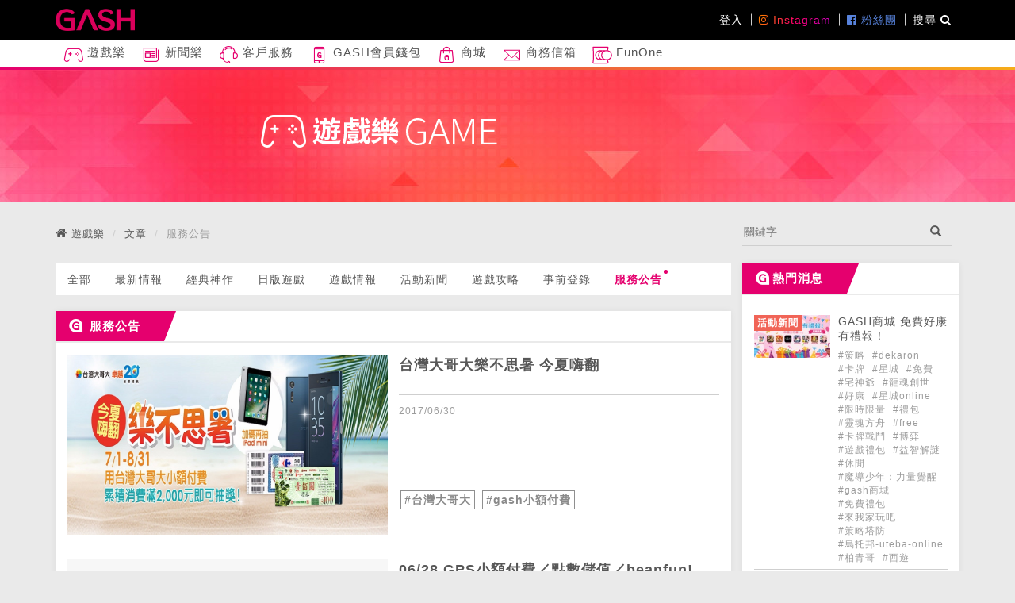

--- FILE ---
content_type: text/html; charset=utf-8
request_url: https://tw.gashpoint.com/games/list/article/notice?page=34&lang=zh_TW
body_size: 63068
content:
<!DOCTYPE html>

<html>
  <head>
    <title>新聞 | GASH 數位娛樂服務平台 - 遊戲點數儲值 熱門遊戲</title>
    <meta charset="utf-8">
    <meta name="viewport" content="initial-scale=1.0,user-scalable=no,maximum-scale=1" media="(device-height: 568px)">
    <meta name="apple-mobile-web-app-capable" content="yes">
    <meta name="Aotter" content="True">
    <meta name="apple-mobile-web-app-status-bar-style" content="black">
    


        

        <meta name="application-name" content="GASH - 免費點數/遊戲禮包 等你來拿!">
        <meta name="description" content="&quot;GASH樂點&quot; 是台港首選數位娛樂服務平台，提供數位點數線上購點儲值服務以外，還有豐富的最新遊戲、精選攻略、遊戲專區、正妹網紅影片、日版遊戲情報都在GASH! 跟著GASH探索數位娛樂，爆樂到底!">
        <meta name="keywords" content="遊戲,攻略,儲值,GASH,GASH POINT,gashpoint,gash,影音,game,GAME,gamer,點數卡,點數,video,直播,正妹,成人,日本遊戲,GASHAPP,爆樂,天堂,天堂M,遊戲橘子,新三國志,點數,MYCARD,博弈,金錢,吃雞,PUBGM,熹妃,宮廷計,閃耀暖暖,怪物彈珠,瑪奇M,遺落大陸,聖鬥士星矢,魔力寶貝M,少年猛將傳,權力遊戲,GOT,權力的遊戲:凜冬將至M,滄月幻境連結">
        <!-- fb open graph -->
        <meta property="og:locale" content="zh_TW">
        <meta property="fb:app_id" content="254062994780664">
        <meta property="og:title" content="新聞 | GASH 數位娛樂服務平台 - 遊戲點數儲值 熱門遊戲">
        <meta property="og:type" content="website">
        <meta property="og:url" content="https://tw.gashpoint.com/games/list/article/notice?page=34&amp;lang=zh_TW">
        <meta property="og:image" content="https://tw.gashpoint.com/media/1102e517-ba14-4379-9756-3774380859c1.png">
        <meta property="og:description" content="&quot;GASH樂點&quot; 是台港首選數位娛樂服務平台，提供數位點數線上購點儲值服務以外，還有豐富的最新遊戲、精選攻略、遊戲專區、正妹網紅影片、日版遊戲情報都在GASH! 跟著GASH探索數位娛樂，爆樂到底!">

        <!-- twitter card -->
        <meta name="twitter:title" content="新聞 | GASH 數位娛樂服務平台 - 遊戲點數儲值 熱門遊戲">
        <meta name="twitter:url" content="https://tw.gashpoint.com/games/list/article/notice?page=34&amp;lang=zh_TW">
        <meta name="twitter:description" content="&quot;GASH樂點&quot; 是台港首選數位娛樂服務平台，提供數位點數線上購點儲值服務以外，還有豐富的最新遊戲、精選攻略、遊戲專區、正妹網紅影片、日版遊戲情報都在GASH! 跟著GASH探索數位娛樂，爆樂到底!">
        <meta name="twitter:image" content="https://tw.gashpoint.com/media/1102e517-ba14-4379-9756-3774380859c1.png">

        



    
  
<!-- Bootstrap styles -->
<link rel="stylesheet" href="/public/bootstrap3/css/bootstrap.css">
<link rel="stylesheet" href="/public/plugins/fontawesome/css/font-awesome.min.css">
  
<!-- <link rel="stylesheet" href="/public/stylesheets/admin.css"> -->
<link href='https://fonts.googleapis.com/css?family=Raleway:400,300,700,800' rel='stylesheet' type='text/css'>

  <!-- override whole body background css if not at game page-->
  
  
    
  


  <!-- <link href="/public/plugins/select2/css/select2.min.css" rel="stylesheet" /> -->

    
    
    <meta name="apple-mobile-web-app-title" content="GASH POINT">
    <meta name="apple-mobile-web-app-capable" content="yes">

    <meta name="mobile-web-app-title" content="GASH POINT">
    <meta name="mobile-web-app-capable" content="yes">
    <link rel="shortcut icon" type="image/png" href="/public/images/favicon.png">
    <link rel="apple-touch-icon" href="/public/webimg/img/apple-touch-icon.png">
    <link rel="apple-touch-icon" sizes="72x72" href="/public/webimg/img/apple-touch-icon-72x72.png">
    <link rel="apple-touch-icon" sizes="114x114" href="/public/webimg/img/apple-touch-icon-114x114.png">
    <!--[if lt IE 9]>
    <script src="/public/aotter/js/html5shiv.js"></script>
    <![endif]-->


    <script src="/public/javascripts/jquery-1.12.4.min.js" ></script>

    <script type="text/javascript">
var i18nMessages = {"ui.status.loading":"處理中…","ui.status.success":"成功！","clam.ui.cropper.button.whole":"上傳整張圖片","clam.ui.cropper.status.notimage":"選擇的檔案不是圖片","clam.ui.cropper.title":"影像裁切","clam.ui.status.fail":"發生錯誤！","clam.ui.uploader.button.select":"選擇檔案","ui.cropper.button.close":"取消上傳圖片","ui.cropper.button.select":"選擇圖片","clam.ui.warning.notSaved":"還有資料沒有儲存到，你確定要離開嗎？","ui.cropper.title":"影像裁切","clam.ui.video.notvideo":"無法解析為影片網頁","clam.ui.cropper.button.crop":"上傳選取的區域","clam.ui.taginput.helptext":"使用方法：輸入想要的tag名稱，然後按下「Enter」來新增tag。","clam.ui.uploader.button.view":"檢視上傳檔案","clam.ui.removePanelConfirm":"你確定要刪除這個區段嗎？","ui.cropper.button.whole":"上傳整張圖片","clam.ui.cropper.button.select":"選擇圖片","ui.cropper.button.crop":"上傳選取的區域","ui.status.fail":"發生錯誤！","clam.ui.button.duplicatePanel":"增加一項%s","clam.ui.status.loading":"處理中…","clam.ui.cropper.button.close":"取消上傳圖片","clam.ui.status.success":"成功！"};

/**
 * Fixme : only parse single char formatters eg. %s
 */
var i18n = function(code) {
    var message = i18nMessages && i18nMessages[code] || code;
    // Encode %% to handle it later
    message = message.replace(/%%/g, "\0%\0");
    if (arguments.length > 1) {
        // Explicit ordered parameters
        for (var i=1; i<arguments.length; i++) {
            var r = new RegExp("%" + i + "\\$\\w", "g");
            message = message.replace(r, arguments[i]);
        }
        // Standard ordered parameters
        for (var i=1; i<arguments.length; i++) {
            message = message.replace(/%\w/, arguments[i]);
        }
    }
    // Decode encoded %% to single %
    message = message.replace(/\0%\0/g, "%");
    // Imbricated messages
    var imbricated = message.match(/&\{.*?\}/g);
    if (imbricated) {
        for (var i=0; i<imbricated.length; i++) {
            var imbricated_code = imbricated[i].substring(2, imbricated[i].length-1).replace(/^\s*(.*?)\s*$/, "$1");
            message = message.replace(imbricated[i], i18nMessages[imbricated_code] || "");
        }
    }
    return message;
};
</script>

    
<script src="/public/bootstrap3/js/bootstrap.min.js" ></script>
<script>
  (function(i,s,o,g,r,a,m){i['GoogleAnalyticsObject']=r;i[r]=i[r]||function(){
  (i[r].q=i[r].q||[]).push(arguments)},i[r].l=1*new Date();a=s.createElement(o),
  m=s.getElementsByTagName(o)[0];a.async=1;a.src=g;m.parentNode.insertBefore(a,m)
  })(window,document,'script','https://www.google-analytics.com/analytics.js','ga');

  ga('create', 'UA-88941313-2', 'auto');

  

  ga('send', 'pageview');

</script>

<!-- Begin comScore Tag -->
<script>
  var _comscore = _comscore || [];
  _comscore.push({ c1: "2", c2: "11473067" });
  (function() {
    var s = document.createElement("script"), el = document.getElementsByTagName("script")[0]; s.async = true;
    s.src = (document.location.protocol == "https:" ? "https://sb" : "http://b") + ".scorecardresearch.com/beacon.js";
    el.parentNode.insertBefore(s, el);
  })();
</script>
<!-- End comScore Tag -->

<script>
(function(w, d, s, src, n) {
    var js, ajs = d.getElementsByTagName(s)[0];
    if (d.getElementById(n)) return;
    js = d.createElement(s); js.id = n;
    w[n] = w[n] || function() { (w[n].q = w[n].q || []).push(arguments) }; w[n].l = 1 * new Date();
    js.async = 1; js.src = src; ajs.parentNode.insertBefore(js, ajs)
  })(window, document, 'script', 'https://static.aottercdn.com/trek/sdk/3.5.4/sdk.js', 'AotterTrek');
  AotterTrek('init', 'k99Te22ndW1nTVWvhLC7');
  AotterTrek('tkadn', 'PageView');
</script>
  

    

    
    
      <link rel="stylesheet" href="/public/build/client.css">
      <script src="/public/build/client.js"></script>
    


  </head>

  <body class="">
    
    





<div id="fb-root"></div>
<script>(function(d, s, id) {
  var js, fjs = d.getElementsByTagName(s)[0];
  if (d.getElementById(id)) return;
  js = d.createElement(s); js.id = id;
  js.src = "//connect.facebook.net/zh_TW/sdk.js#xfbml=1&version=v2.9&appId=254062994780664";
  fjs.parentNode.insertBefore(js, fjs);
}(document, 'script', 'facebook-jssdk'));</script>

<!-- Begin comScore Tag -->
<noscript>
  <img src="https://sb.scorecardresearch.com/p?c1=2&c2=11473067&cv=2.0&cj=1" />
</noscript>
<!-- End comScore Tag -->



<div id="component-scroll-top">
  <button class="btn btn-prime p-t-10 p-b-10 p-l-15 p-r-15">
     <i class="glyphicon glyphicon-chevron-up"></i> <!-- &nbsp;回到最頂 -->
  </button>
</div>

<script>
  $(function() {
    var $wrap = $('#component-scroll-top');
    var $button = $wrap.find('button');
    var $win = $(window);
    var active = false;

    function enable() {
      if (!active) {
        $wrap.addClass('active');
        active = true;
      }
    }

    function disable() {
      if (active) {
        $wrap.removeClass('active');
        active = false;
      }
    }

    $win.on('scroll', function() {
      if (window.pageYOffset > window.innerHeight/2) {
        enable();
      } else {
        disable();
      }
    });

    $button.on('click', function() {
      $('html, body').animate({scrollTop:0}, 'easeInSine');
        return false;
    });
  });
</script>

<div class="layout">
  




<header id="main-header">
  <nav id="main-nav" class="navbar navbar-default color-white m-b-0"  role="navigation">
    <!-- scroll wrapper -->
    <div style="">

      <!-- .nav-1 -->
      <div class="nav-1">
        <div class="container p-t-5 p-b-5">
          <div class="navbar-header">
            <button type="button" class="navbar-toggle collapsed" data-toggle="collapse"  aria-expanded="false">
              <span class="icon-bar"></span>
              <span class="icon-bar"></span>
              <span class="icon-bar"></span>
            </button>
            <a class="navbar-brand logo-bg" style="width:200px;" href="/"></a>
          </div>
          <div class="collapse navbar-collapse">
            <ul class="nav navbar-nav navbar-right">
              <!-- user -->
              
              
              <li class="nav-item"><a class="nav-link" href="/login">登入</a></li>
              

              <!-- socialLinks -->
              
              
              <li class="nav-item">
                
                
                <a class="nav-link nav-link--instagram" href="https://www.instagram.com/iamgash/" target="_blank">
                  <i class="fa fa-instagram" aria-hidden="true"></i> Instagram
                </a>
                
                
                
                
              </li>
              
              
              
              <li class="nav-item">
                
                
                
                <a class="nav-link nav-link--facebook" href="https://goo.gl/9MQ26J" target="_blank">
                  <i class="fa fa-facebook-official" aria-hidden="true"></i> 粉絲團
                </a>
                
                
                
              </li>
              
              

              <!-- search btn -->
              <li class="nav-item">
                <a href="#" class="nav-link" data-toggle="modal" data-target="#js-modal-b996e6e9-0e5b-4a25-9f75-9a32d475b2fa">
                  搜尋 <i class="fa fa-search" aria-hidden="true"></i>
                </a>
              </li>
            </ul>
          </div>
        </div>
      </div>
      <div class="xs-scroll">
        <!-- .nav-2 -->
        <div class="nav-2">
          <div class="container">
            <div class="collapse navbar-collapse" id="bs-example-navbar-collapse-1" >
              <ul class="nav navbar-nav" style="clear:both; margin: 0 -15px;">
                
                
                
                
                <li class="dropdown">
                  <a class="nav-link" href="/games" target="">
                    
                    <span class="icon icon-icons_game"></span>
                    
                    
                    遊戲樂
                  </a>
                  
                  <ul class="dropdown-menu p-0">
                    
                    <li>
                      <a href="https://tw.gashpoint.com/games/list/game/recharge"  target="">
                        儲值推薦
                      </a>
                    </li>
                    
                    <li>
                      <a href="https://tw.gashpoint.com/games/list/article/jp"  target="">
                        日版遊戲
                      </a>
                    </li>
                    
                    <li>
                      <a href="https://tw.gashpoint.com/games/list/article/ip"  target="">
                        經典神作
                      </a>
                    </li>
                    
                    <li>
                      <a href="https://tw.gashpoint.com/games/game/304"  target="">
                        波拉西亞戰記
                      </a>
                    </li>
                    
                    <li>
                      <a href="https://tw.gashpoint.com/games/game/96"  target="">
                        怪物彈珠
                      </a>
                    </li>
                    
                    <li>
                      <a href="https://tw.gashpoint.com/games/game/85"  target="">
                        天堂M
                      </a>
                    </li>
                    
                    <li>
                      <a href="https://tw.gashpoint.com/games/game/230"  target="">
                        PUBG MOBILE:絕地求生M
                      </a>
                    </li>
                    
                    <li>
                      <a href="https://tw.gashpoint.com/games/game/236"  target="">
                        貓咪大戰爭
                      </a>
                    </li>
                    
                    <li>
                      <a href="https://tw.gashpoint.com/games/game/307"  target="">
                        救世者之樹M
                      </a>
                    </li>
                    
                  </ul>
                  
                </li>
                
                
                <li class="">
                  <a class="nav-link" href="/news" target="">
                    
                    <span class="icon icon-icons_news"></span>
                    
                    
                    新聞樂
                  </a>
                  
                </li>
                
                
                <li class="">
                  <a class="nav-link" href="/service" target="">
                    
                    <span class="icon icon-icons_service"></span>
                    
                    
                    客戶服務
                  </a>
                  
                </li>
                
                
                <li class="">
                  <a class="nav-link" href="https://gashwallet.gashpoint.com/" target="_blank">
                    
                    <span class="icon icon-icons_app"></span>
                    
                    
                    GASH會員錢包
                  </a>
                  
                </li>
                
                
                <li class="">
                  <a class="nav-link" href="https://ec.gashpoint.com" target="">
                    
                    <span class="icon icon-icons_shop"></span>
                    
                    
                    商城
                  </a>
                  
                </li>
                
                
                <li class="">
                  <a class="nav-link" href="https://tw.gashpoint.com/Help/MainPage/B2B" target="">
                    
                    
                    <svg viewBox="0 0 32 32" version="1.1" xmlns="http://www.w3.org/2000/svg" xmlns:xlink="http://www.w3.org/1999/xlink" fill="#000000"><g id="SVGRepo_bgCarrier" stroke-width="0"></g><g id="SVGRepo_tracerCarrier" stroke-linecap="round" stroke-linejoin="round"></g><g id="SVGRepo_iconCarrier"> <g id="icomoon-ignore"> </g> <path d="M28.244 7.47h-25.572v17.060h26.656v-17.060h-1.084zM27.177 8.536l-10.298 10.298c-0.47 0.47-1.289 0.47-1.759 0l-10.3-10.298h22.356zM3.738 8.961l6.923 6.922-6.923 6.923v-13.846zM4.589 23.464l6.827-6.826 2.951 2.95c0.436 0.436 1.016 0.677 1.633 0.677s1.197-0.241 1.633-0.677l2.951-2.951 6.826 6.826h-22.822zM28.262 22.807l-6.923-6.924 6.923-6.924v13.848z" fill="currentColor"> </path> </g></svg>
                    
                    商務信箱
                  </a>
                  
                </li>
                
                
                <li class="dropdown">
                  <a class="nav-link" href="https://supr.link/6vagQ" target="_blank">
                    
                    
                    <svg viewBox="0 0 207 180" xmlns="http://www.w3.org/2000/svg" fill="currentColor"><path d="M200.552 69.021L200.495 68.8884C197.672 62.3326 193.712 56.6863 188.691 52.1389C183.727 47.5726 177.683 43.9916 170.691 41.4716C168.114 40.5621 165.443 39.8042 162.676 39.2358C166.92 29.9137 169.194 20.5347 169.194 11.8C169.194 10.2274 169.194 6.96842 166.769 4.25895C165.443 2.76211 162.96 1 158.716 1H11.6089C7.83835 1 5.60256 2.74316 4.38993 4.18316C0.865723 8.40842 2.05941 14.8884 2.8552 19.1705C2.96888 19.7958 3.06362 20.3453 3.13941 20.8C6.34151 43.7263 6.79625 67.4295 6.8152 89.6168C6.8152 111.747 6.37941 135.413 3.13941 158.453C3.08256 158.907 2.96888 159.476 2.8552 160.101C2.07835 164.383 0.88467 170.844 4.40888 175.069C5.62151 176.528 7.8573 178.253 11.6278 178.253H158.754C162.998 178.253 165.462 176.472 166.788 174.994C169.213 172.284 169.213 169.025 169.213 167.453C169.213 159.078 167.129 150.097 163.188 141.116C165.822 140.547 168.36 139.827 170.786 138.937C177.777 136.341 183.822 132.684 188.748 128.08C193.864 123.362 197.843 117.697 200.628 111.236C203.413 104.737 204.834 97.5747 204.834 89.9958C204.834 82.4168 203.337 75.4632 200.552 69.021ZM158.982 167.453C158.982 167.661 158.982 167.851 158.982 168.021C158.906 168.021 158.83 168.021 158.754 168.021H12.2341C12.0826 166.373 12.6699 163.246 12.8973 161.939C13.0489 161.143 13.1626 160.442 13.2573 159.855C16.5731 136.208 17.0278 112.107 17.0278 89.6168C17.0278 67.0505 16.5541 42.9305 13.2573 19.36C13.1815 18.7916 13.0489 18.0905 12.8973 17.3137C12.651 16.0063 12.0826 12.8611 12.2341 11.2126H158.735C158.735 11.2126 158.906 11.2126 158.963 11.2126C158.963 11.3642 158.963 11.5537 158.963 11.7811C158.963 19.9284 156.537 28.9095 151.971 37.8716C150.796 37.8147 149.603 37.7768 148.409 37.7768C142.895 37.7768 137.647 38.3642 132.72 39.5011C127.794 38.3832 122.603 37.7768 117.222 37.7768C111.84 37.7768 106.27 38.3832 101.268 39.5579C96.2847 38.4021 90.9983 37.7768 85.4847 37.7768C77.3752 37.7768 69.8531 39.0084 63.1078 41.4526C56.1731 43.9537 50.1289 47.5537 45.1268 52.1389C40.0489 56.7621 36.051 62.3895 33.2468 68.8316C30.4426 75.2737 29.0215 82.379 29.0215 89.9579C29.0215 97.5368 30.4426 104.718 33.2278 111.198C35.9752 117.621 39.9731 123.286 45.0889 128.042C50.1478 132.703 56.192 136.341 63.0699 138.88C69.9289 141.362 77.4699 142.632 85.4847 142.632C91.0931 142.632 96.4362 142.006 101.382 140.832C106.384 142.025 111.689 142.632 117.203 142.632C122.716 142.632 127.965 142.025 132.834 140.888C137.76 142.025 142.971 142.632 148.409 142.632C149.811 142.632 151.213 142.575 152.577 142.499C156.765 151.082 158.963 159.646 158.963 167.434L158.982 167.453ZM96.171 111.217C98.9184 117.64 102.916 123.305 108.032 128.061C109.68 129.577 111.48 130.941 113.337 132.248C107.975 131.926 102.935 130.941 98.331 129.274C92.7415 127.208 87.8531 124.272 83.7983 120.539C79.7436 116.768 76.5794 112.278 74.3815 107.162C72.1457 101.971 71.0089 96.1726 71.0089 89.9579C71.0089 83.7432 72.1457 78.059 74.3815 72.9053C76.5984 67.7895 79.7436 63.3368 83.7605 59.6989C87.7773 56.0232 92.6657 53.1242 98.312 51.0779C102.803 49.4674 107.767 48.5011 113.091 48.1789C111.329 49.4105 109.624 50.7179 108.07 52.1389C102.992 56.7621 98.9941 62.3895 96.1899 68.8316C93.3857 75.2737 91.9647 82.379 91.9647 89.9579C91.9647 97.5368 93.3857 104.718 96.171 111.198V111.217ZM64.9836 111.217C67.731 117.64 71.7289 123.305 76.8447 128.061C78.512 129.596 80.312 130.96 82.1689 132.267C76.5983 131.983 71.3689 130.998 66.5941 129.274C61.0047 127.208 56.1162 124.272 52.0615 120.539C48.0068 116.768 44.8426 112.278 42.6447 107.162C40.4089 101.971 39.272 96.1726 39.272 89.9579C39.272 83.7432 40.4089 78.059 42.6447 72.9053C44.8615 67.7895 48.0068 63.3368 52.0236 59.6989C56.0405 56.0232 60.9289 53.1242 66.5752 51.0779C71.2173 49.4105 76.371 48.4442 81.9036 48.16C80.1226 49.4105 78.4173 50.7179 76.8447 52.1579C71.7668 56.7811 67.7689 62.4084 64.9647 68.8505C62.1605 75.2926 60.7394 82.3979 60.7394 89.9768C60.7394 97.5558 62.1605 104.737 64.9457 111.217H64.9836ZM191.23 107.2C189.032 112.335 185.868 116.825 181.794 120.577C177.834 124.272 172.946 127.227 167.262 129.331C161.653 131.377 155.325 132.4 148.409 132.4C141.493 132.4 135.222 131.339 129.518 129.274C123.929 127.208 119.04 124.272 114.986 120.539C110.931 116.768 107.767 112.278 105.569 107.162C103.333 101.971 102.196 96.1726 102.196 89.9579C102.196 83.7432 103.333 78.059 105.569 72.9053C107.786 67.7895 110.931 63.3368 114.948 59.6989C118.965 56.0232 123.853 53.1242 129.499 51.0779C135.127 49.0505 141.493 48.0084 148.409 48.0084C155.325 48.0084 161.558 49.0316 167.243 51.0589C172.927 53.1053 177.815 55.9853 181.794 59.6421C185.735 63.2232 188.862 67.6758 191.097 72.8674C193.39 78.1916 194.584 84.0842 194.584 89.9389C194.584 96.1347 193.447 101.914 191.211 107.143L191.23 107.2Z" fill="currentColor"/></svg>
                    
                    FunOne
                  </a>
                  
                  <ul class="dropdown-menu p-0">
                    
                    <li>
                      <a href="https://games.funone.io/"  target="_blank">
                        Games 遊戲平台
                      </a>
                    </li>
                    
                    <li>
                      <a href="https://tickets.funone.io/"  target="_blank">
                        Tickets 售票系統
                      </a>
                    </li>
                    
                    <li>
                      <a href="https://w.funone.io/oJ8dvp"  target="_blank">
                        Points 會員紅利
                      </a>
                    </li>
                    
                  </ul>
                  
                </li>
                
                
                
              </ul>
            </div>
          </div>
        </div>

        <div style="height:4px;" class="bg-main-gradient"></div>

        <!-- <div class="nav-3">
          <div class="container">
            <div class="collapse navbar-collapse" id="bs-example-navbar-collapse-1">
              <ul class="nav navbar-nav" style="clear:both; margin: 0 -15px;">
                <li><a class="inline-block" href="/Game/MainPage"><img src="http://placehold.it/25x25" class="icon" /> 經典神作</a></li>
                <li><a class="inline-block" href="/Game/MainPage"><img src="http://placehold.it/25x25" class="icon" /> 日文搶先樂</a></li>
                <li><a class="inline-block" href="/Game/MainPage"><img src="http://placehold.it/25x25" class="icon" /> 博弈樂</a></li>
              </ul>
            </div>
          </div>
        </div> -->

      </div>
    </div>
  </nav>
</header>
<script>
  $(function() {
    var $mainHeader = $('#main-header');
    $mainHeader.on('click', '.navbar-toggle', function() {
      $mainHeader.find('.navbar-collapse').collapse('toggle');
      $('.alphamask').toggleClass('showmask');
    });

    $(".nav-1").autoHidingNavbar();

    if($('.nav-3').length){
      $('.view').addClass('addnav-3');
    }

  });
</script>



<!-- .modal -->
<div id="js-modal-b996e6e9-0e5b-4a25-9f75-9a32d475b2fa" class="modal modal-search  " tabindex="-1" role="dialog">
  <div class="modal-dialog modal-dialog-center" role="document">
    <div class="modal-content">
      <div class="modal-header bg-main-gradient text-white">
        <button type="button" class="close" data-dismiss="modal" aria-label="Close"><span class="text-white" aria-hidden="true">&times;</span></button>
        <h4 class="modal-title">搜尋</h4>
      </div>
      <div class="modal-body">
        <form action="/_/application/search/" method="GET">
          <div class="flex-container p-t-15 p-b-15">
            <select name="appName" id="js-main-nav-search-select" class="form-control m-r-10" style="width:100px;border-radius:0;">
              
              
                <option value="gashgames">遊戲樂</option>
              
                <option value="gashnews">新聞樂</option>
              
            </select>
            <input type="text" name="search" class="js-search-input form-control flex-1" style="width:auto;" />
            <div class="input-group-btn" style="width:auto;">
              <button class="btn bg-gash-pink text-white" type="submit"><i class="glyphicon glyphicon-search"></i></button>
            </div><!-- /btn-group -->
          </div><!-- /input-group -->
        </form>
      </div>
    </div><!-- /.modal-content -->
  </div><!-- /.modal-dialog -->
</div><!-- /.modal -->


  <div class="view">
    










<div id="main-banner">
  <div class="background-image" style="background-image: url('/public/webimg/img/banner_bg.jpg');height:170px;">
    <img class="main-banner" src="/public/webimg/img/game_banner.png" alt="">
  </div>
</div>





  




<div class="container m-t-20">
    <div class="row row-7">
  <div class="col-md-9">
      <ol class="breadcrumb m-0">
        <li><i class="fa fa-home" aria-hidden="true"></i> <a href="/games">遊戲樂</a></li>
        <li><a href="/games/list/article">文章</a></li>
        <li class="active">服務公告</li>
      </ol>
  </div>
  <div class="col-md-3 navbar navbar-list m-0">
    <form method="GET" class="bg-trans" action="/games/list/article">
      <div class="flex-container">
        <div class="flex-container bottom-line-1 flex-1-1 m-r-10 ">
          <div class="flex-1-1 flex-container">
            <input type="text" class="flex-1-1 bg-trans border-none" style="width:100%;" aria-label="..." placeholder="關鍵字" name="search" value="">
          </div>
          <button class="btn bg-trans"><i class="glyphicon glyphicon-search"></i></button>
        </div>
        
      </div>
    </form>
  </div>
</div>
</div>


<div class="container">

    <div class="row row-7">
        <div class="col-md-9">

            




<nav class="navbar navbar-list flex-sm m-t-20" style="overflow:hidden;">
  <div class="nav-wrap flex-1 bg-white">
    <ul class="nav navbar-nav">
      <li role="presentation" class=""><a href="/games/list/article">全部<span class="dot"></span></a></li>
      
      <li role="presentation" class=""><a href="/games/list/article/newest">最新情報<span class="dot"></span></a></li>
      
      <li role="presentation" class=""><a href="/games/list/article/ip">經典神作<span class="dot"></span></a></li>
      
      <li role="presentation" class=""><a href="/games/list/article/jp">日版遊戲<span class="dot"></span></a></li>
      
      <li role="presentation" class=""><a href="/games/list/article/gamenews">遊戲情報<span class="dot"></span></a></li>
      
      <li role="presentation" class=""><a href="/games/list/article/eventnews">活動新聞<span class="dot"></span></a></li>
      
      <li role="presentation" class=""><a href="/games/list/article/walkthrough">遊戲攻略<span class="dot"></span></a></li>
      
      <li role="presentation" class=""><a href="/games/list/article/preregi">事前登錄<span class="dot"></span></a></li>
      
      <li role="presentation" class="active"><a href="/games/list/article/notice">服務公告<span class="dot"></span></a></li>
      
    </ul>
  </div>
  

  <div class="icon-box icon-left visible-xs"><i class="fa fa-chevron-left"></i></div>
  <div class="icon-box icon-right visible-xs"><i class="fa fa-chevron-right"></i></div>
</nav>



<div id="nav-slider" class="m-b-15 hidden">
  <div class="flex-container nav-slider">

    
    <a href="/games/list/article/notice" class="pagetitle">服務公告</a>
    
    

    <div class="swiper-container flex-1">
      <div class="swiper-wrapper">
        <div class="swiper-slide js-slide ">
          <div role="presentation"><a href="/games/list/article/notice" class="transition-5">全部<span class="dot"></span></a></div>
        </div>
        
        <div class="swiper-slide js-slide ">
          <div role="presentation"><a href="/games/list/article/newest" class="transition-5">最新情報<span class="dot"></span></a></div>
        </div>
        
        <div class="swiper-slide js-slide ">
          <div role="presentation"><a href="/games/list/article/ip" class="transition-5">經典神作<span class="dot"></span></a></div>
        </div>
        
        <div class="swiper-slide js-slide ">
          <div role="presentation"><a href="/games/list/article/jp" class="transition-5">日版遊戲<span class="dot"></span></a></div>
        </div>
        
        <div class="swiper-slide js-slide ">
          <div role="presentation"><a href="/games/list/article/gamenews" class="transition-5">遊戲情報<span class="dot"></span></a></div>
        </div>
        
        <div class="swiper-slide js-slide ">
          <div role="presentation"><a href="/games/list/article/eventnews" class="transition-5">活動新聞<span class="dot"></span></a></div>
        </div>
        
        <div class="swiper-slide js-slide ">
          <div role="presentation"><a href="/games/list/article/walkthrough" class="transition-5">遊戲攻略<span class="dot"></span></a></div>
        </div>
        
        <div class="swiper-slide js-slide ">
          <div role="presentation"><a href="/games/list/article/preregi" class="transition-5">事前登錄<span class="dot"></span></a></div>
        </div>
        
        <div class="swiper-slide js-slide active">
          <div role="presentation"><a href="/games/list/article/notice" class="transition-5">服務公告<span class="dot"></span></a></div>
        </div>
        
      </div>
    </div>

  </div>
</div>

<script>
$(function() {
  var $wrap = $('#nav-slider');
  var SLIDES_PER_VIEW = 1;
  var active = $wrap.find('.js-slide').length > SLIDES_PER_VIEW;
  var swiper = $wrap.find('.swiper-container').swiper({
    slidesPerView: 'auto',
    spaceBetween: 0,
    paginationClickable: true,
    autoplay: active  ? 2000 : false,
    loop: true,
    autoplayDisableOnInteraction: false
  });
});
</script>


            <div class="panel panel-prime">
                <div class="panel-heading bg-main-gradient">
                    <h3 class="panel-title">
                        <span class="icon icon-icons_title"></span>
                        服務公告
                        
                        
                        <!-- <a href="#" class="pull-right">more</a> -->
                    </h3>
                </div>
                <div class="panel-body">
                    
                    
                    
                    

<div class="index-article-list article-list">
  
  
  <div class="item item-large row row-7 m-b-15">
    <div class="col-sm-6">
      
      <a href="https://tw.gashpoint.com/games/article/2198" data-id="2198" class="link" role="articleLink">
        <div class="background-image" style="background-image: url(/media/ca3eef76-edf5-4e7e-83d7-424e0b4921bb.jpg);"></div>
      </a>
    </div>
    <div class="col-sm-6">
      <div class="title m-b-10">
        <h4 class=" m-0 p-b-5 line-clamp-2">
          <a href="https://tw.gashpoint.com/games/article/2198" data-id="2198" class="text-dark-1 transition-5 link" role="articleLink">台灣大哥大樂不思暑 今夏嗨翻</a>
        </h4>

      </div>
      <div class="text-sub-1 line-clamp-1 m-b-5 m-t-5">
        <small>
          <time datetime="2017/06/30">2017/06/30</time>
        </small>
      </div>

      <p class=" line-clamp-4 m-b-5">
        
      </p>
      
        <div class="tags">
        
          

            <span class="label m-r-5">
              <a href="/games/search/article?tag=%E5%8F%B0%E7%81%A3%E5%A4%A7%E5%93%A5%E5%A4%A7">#台灣大哥大</a>
            </span>

          
        
          

            <span class="label m-r-5">
              <a href="/games/search/article?tag=gash%E5%B0%8F%E9%A1%8D%E4%BB%98%E8%B2%BB">#gash小額付費</a>
            </span>

          
        
        </div>
      
    </div>
  </div>
  <hr />
  
  
  <div class="item item-large row row-7 m-b-15">
    <div class="col-sm-6">
      
      <a href="https://tw.gashpoint.com/games/article/2200" data-id="2200" class="link" role="articleLink">
        <div class="background-image" style="background-image: url(/media/8672089e-307b-4313-a1a8-7f8b5e28b967.jpg);"></div>
      </a>
    </div>
    <div class="col-sm-6">
      <div class="title m-b-10">
        <h4 class=" m-0 p-b-5 line-clamp-2">
          <a href="https://tw.gashpoint.com/games/article/2200" data-id="2200" class="text-dark-1 transition-5 link" role="articleLink">06/28 GPS小額付費／點數儲值／beanfun!...</a>
        </h4>

      </div>
      <div class="text-sub-1 line-clamp-1 m-b-5 m-t-5">
        <small>
          <time datetime="2017/06/26">2017/06/26</time>
        </small>
      </div>

      <p class=" line-clamp-4 m-b-5">
        GASH POINT 將於2017/06/28 (三) AM05:00~AM07:00 (UTC+08:00 Taipei)進行網路設備調整維護...
      </p>
      
        <div class="tags">
        
        </div>
      
    </div>
  </div>
  <hr />
  
  
  <div class="item item-large row row-7 m-b-15">
    <div class="col-sm-6">
      
      <a href="https://tw.gashpoint.com/games/article/2195" data-id="2195" class="link" role="articleLink">
        <div class="background-image" style="background-image: url(/media/c346e970-048c-43a2-8885-5cd5b76cf004.jpg);"></div>
      </a>
    </div>
    <div class="col-sm-6">
      <div class="title m-b-10">
        <h4 class=" m-0 p-b-5 line-clamp-2">
          <a href="https://tw.gashpoint.com/games/article/2195" data-id="2195" class="text-dark-1 transition-5 link" role="articleLink">06/18 Web ATM 等支付交易系統維護作業通知</a>
        </h4>

      </div>
      <div class="text-sub-1 line-clamp-1 m-b-5 m-t-5">
        <small>
          <time datetime="2017/06/16">2017/06/16</time>
        </small>
      </div>

      <p class=" line-clamp-4 m-b-5">
        
      </p>
      
        <div class="tags">
        
        </div>
      
    </div>
  </div>
  <hr />
  
  
  <div class="item item-large row row-7 m-b-15">
    <div class="col-sm-6">
      
      <a href="https://tw.gashpoint.com/games/article/2191" data-id="2191" class="link" role="articleLink">
        <div class="background-image" style="background-image: url(/media/e74c06b3-cad7-4e61-82d4-5300ac95ec12.jpg);"></div>
      </a>
    </div>
    <div class="col-sm-6">
      <div class="title m-b-10">
        <h4 class=" m-0 p-b-5 line-clamp-2">
          <a href="https://tw.gashpoint.com/games/article/2191" data-id="2191" class="text-dark-1 transition-5 link" role="articleLink">[2017 EXID Asia Tour in Tai...</a>
        </h4>

      </div>
      <div class="text-sub-1 line-clamp-1 m-b-5 m-t-5">
        <small>
          <time datetime="2017/06/12">2017/06/12</time>
        </small>
      </div>

      <p class=" line-clamp-4 m-b-5">
        [2017 EXID Asia Tour in Taiwan] 將於7/30(日)在台大體育館舉行
      </p>
      
        <div class="tags">
        
          

            <span class="label m-r-5">
              <a href="/games/search/article?tag=exid">#exid</a>
            </span>

          
        
          

            <span class="label m-r-5">
              <a href="/games/search/article?tag=7%2F30">#7/30</a>
            </span>

          
        
          

            <span class="label m-r-5">
              <a href="/games/search/article?tag=gash%E5%95%86%E5%9F%8E">#gash商城</a>
            </span>

          
        
        </div>
      
    </div>
  </div>
  <hr />
  
  
  <div class="item item-large row row-7 m-b-15">
    <div class="col-sm-6">
      
      <a href="https://tw.gashpoint.com/games/article/2193" data-id="2193" class="link" role="articleLink">
        <div class="background-image" style="background-image: url(/media/5714b8cc-9995-409e-91aa-29456d48657c.jpg);"></div>
      </a>
    </div>
    <div class="col-sm-6">
      <div class="title m-b-10">
        <h4 class=" m-0 p-b-5 line-clamp-2">
          <a href="https://tw.gashpoint.com/games/article/2193" data-id="2193" class="text-dark-1 transition-5 link" role="articleLink">06/11 信用卡相關支付交易系統維護作業通知</a>
        </h4>

      </div>
      <div class="text-sub-1 line-clamp-1 m-b-5 m-t-5">
        <small>
          <time datetime="2017/06/09">2017/06/09</time>
        </small>
      </div>

      <p class=" line-clamp-4 m-b-5">
        
      </p>
      
        <div class="tags">
        
        </div>
      
    </div>
  </div>
  <hr />
  
  
  <div class="item item-large row row-7 m-b-15">
    <div class="col-sm-6">
      
      <a href="https://tw.gashpoint.com/games/article/2190" data-id="2190" class="link" role="articleLink">
        <div class="background-image" style="background-image: url(/media/f07de72d-cfc6-463a-b6e8-5e75d352b206.jpg);"></div>
      </a>
    </div>
    <div class="col-sm-6">
      <div class="title m-b-10">
        <h4 class=" m-0 p-b-5 line-clamp-2">
          <a href="https://tw.gashpoint.com/games/article/2190" data-id="2190" class="text-dark-1 transition-5 link" role="articleLink">GASH POINT商城更版維護公告</a>
        </h4>

      </div>
      <div class="text-sub-1 line-clamp-1 m-b-5 m-t-5">
        <small>
          <time datetime="2017/06/02">2017/06/02</time>
        </small>
      </div>

      <p class=" line-clamp-4 m-b-5">
        
      </p>
      
        <div class="tags">
        
        </div>
      
    </div>
  </div>
  <hr />
  
  
  <div class="item item-large row row-7 m-b-15">
    <div class="col-sm-6">
      
      <a href="https://tw.gashpoint.com/games/article/2119" data-id="2119" class="link" role="articleLink">
        <div class="background-image" style="background-image: url(/media/1fe3d909-e9cb-40ad-9c02-3b363386498e.jpg);"></div>
      </a>
    </div>
    <div class="col-sm-6">
      <div class="title m-b-10">
        <h4 class=" m-0 p-b-5 line-clamp-2">
          <a href="https://tw.gashpoint.com/games/article/2119" data-id="2119" class="text-dark-1 transition-5 link" role="articleLink">GASH POINT 比特幣付費服務上線</a>
        </h4>

      </div>
      <div class="text-sub-1 line-clamp-1 m-b-5 m-t-5">
        <small>
          <time datetime="2017/06/01">2017/06/01</time>
        </small>
      </div>

      <p class=" line-clamp-4 m-b-5">
        
      </p>
      
        <div class="tags">
        
          

            <span class="label m-r-5">
              <a href="/games/search/article?tag=%E6%AF%94%E7%89%B9%E5%B9%A3">#比特幣</a>
            </span>

          
        
          

            <span class="label m-r-5">
              <a href="/games/search/article?tag=gash">#GASH</a>
            </span>

          
        
        </div>
      
    </div>
  </div>
  <hr />
  
  
  <div class="item item-large row row-7 m-b-15">
    <div class="col-sm-6">
      
      <a href="https://tw.gashpoint.com/games/article/2189" data-id="2189" class="link" role="articleLink">
        <div class="background-image" style="background-image: url(/media/4064e076-4b3c-47c3-97cd-a7110213c6b7.jpg);"></div>
      </a>
    </div>
    <div class="col-sm-6">
      <div class="title m-b-10">
        <h4 class=" m-0 p-b-5 line-clamp-2">
          <a href="https://tw.gashpoint.com/games/article/2189" data-id="2189" class="text-dark-1 transition-5 link" role="articleLink">06/01 GPS小額付費／點數儲值／beanfun!...</a>
        </h4>

      </div>
      <div class="text-sub-1 line-clamp-1 m-b-5 m-t-5">
        <small>
          <time datetime="2017/05/31">2017/05/31</time>
        </small>
      </div>

      <p class=" line-clamp-4 m-b-5">
        為了提昇您更好的服務品質，樂點將進行系統維護作業，
維護期間將暫停服務。
停機時間: 2017/06/01 (四) AM 05:00 - 07:00
      </p>
      
        <div class="tags">
        
          

            <span class="label m-r-5">
              <a href="/games/search/article?tag=gps%E5%B0%8F%E9%A1%8D%E4%BB%98%E8%B2%BB">#gps小額付費</a>
            </span>

          
        
        </div>
      
    </div>
  </div>
  <hr />
  
  
  <div class="item item-large row row-7 m-b-15">
    <div class="col-sm-6">
      
      <a href="https://tw.gashpoint.com/games/article/2188" data-id="2188" class="link" role="articleLink">
        <div class="background-image" style="background-image: url(/media/ddecb257-7a54-40ee-9430-c85dc1530122.jpg);"></div>
      </a>
    </div>
    <div class="col-sm-6">
      <div class="title m-b-10">
        <h4 class=" m-0 p-b-5 line-clamp-2">
          <a href="https://tw.gashpoint.com/games/article/2188" data-id="2188" class="text-dark-1 transition-5 link" role="articleLink">《17直播》GASH錢包一起看17</a>
        </h4>

      </div>
      <div class="text-sub-1 line-clamp-1 m-b-5 m-t-5">
        <small>
          <time datetime="2017/05/19">2017/05/19</time>
        </small>
      </div>

      <p class=" line-clamp-4 m-b-5">
        GASH APP特別針對《17直播》推出優惠好康活動
      </p>
      
        <div class="tags">
        
          

            <span class="label m-r-5">
              <a href="/games/search/article?tag=gash%E9%8C%A2%E5%8C%85">#gash錢包</a>
            </span>

          
        
          

            <span class="label m-r-5">
              <a href="/games/search/article?tag=17">#17</a>
            </span>

          
        
          

            <span class="label m-r-5">
              <a href="/games/search/article?tag=17%E7%9B%B4%E6%92%AD">#17直播</a>
            </span>

          
        
        </div>
      
    </div>
  </div>
  <hr />
  
  
  <div class="item item-large row row-7 m-b-15">
    <div class="col-sm-6">
      
      <a href="https://tw.gashpoint.com/games/article/2210" data-id="2210" class="link" role="articleLink">
        <div class="background-image" style="background-image: url(/media/1a29062d-6f16-4cdd-82a0-e47d6ba8508f.jpg);"></div>
      </a>
    </div>
    <div class="col-sm-6">
      <div class="title m-b-10">
        <h4 class=" m-0 p-b-5 line-clamp-2">
          <a href="https://tw.gashpoint.com/games/article/2210" data-id="2210" class="text-dark-1 transition-5 link" role="articleLink">GASH【爆樂花惹發】帶領玩家玩樂到底的社群直播節目熱...</a>
        </h4>

      </div>
      <div class="text-sub-1 line-clamp-1 m-b-5 m-t-5">
        <small>
          <time datetime="2017/05/15">2017/05/15</time>
        </small>
      </div>

      <p class=" line-clamp-4 m-b-5">
        【爆樂花惹發】給你滿滿的視覺享受!! 就在GASH好康報粉絲團直播播出，讓GASH 爆樂女孩 張菁菁&amp;林匯喬準時呈現讓你花惹發的快感!!
      </p>
      
        <div class="tags">
        
          

            <span class="label m-r-5">
              <a href="/games/search/article?tag=gash%E4%BD%A0%E6%A8%82%E4%BA%86%E6%B2%92">#gash你樂了沒</a>
            </span>

          
        
          

            <span class="label m-r-5">
              <a href="/games/search/article?tag=%E7%88%86%E6%A8%82%E8%8A%B1%E6%83%B9%E7%99%BC">#爆樂花惹發</a>
            </span>

          
        
          

            <span class="label m-r-5">
              <a href="/games/search/article?tag=%E5%BC%B5%E8%8F%81%E8%8F%81arlena">#張菁菁arlena</a>
            </span>

          
        
          

            <span class="label m-r-5">
              <a href="/games/search/article?tag=%E6%9E%97%E5%8C%AF%E5%96%AC">#林匯喬</a>
            </span>

          
        
        </div>
      
    </div>
  </div>
  <hr />
  
  
  <div class="item item-large row row-7 m-b-15">
    <div class="col-sm-6">
      
      <a href="https://tw.gashpoint.com/games/article/2187" data-id="2187" class="link" role="articleLink">
        <div class="background-image" style="background-image: url(/media/a804d629-cba6-40f0-a332-46097641b968.jpg);"></div>
      </a>
    </div>
    <div class="col-sm-6">
      <div class="title m-b-10">
        <h4 class=" m-0 p-b-5 line-clamp-2">
          <a href="https://tw.gashpoint.com/games/article/2187" data-id="2187" class="text-dark-1 transition-5 link" role="articleLink">《洛汗Origin 》XGASH玩家攻略徵文活動(5/...</a>
        </h4>

      </div>
      <div class="text-sub-1 line-clamp-1 m-b-5 m-t-5">
        <small>
          <time datetime="2017/05/01">2017/05/01</time>
        </small>
      </div>

      <p class=" line-clamp-4 m-b-5">
        《洛汗Origin》與GASH特地合作舉辦玩家攻略徵文活動，即日起至5/15(一)凡是有《洛汗Origin》相關無論是遊戲心得、攻略等都歡迎來投稿唷！
      </p>
      
        <div class="tags">
        
          

            <span class="label m-r-5">
              <a href="/games/search/article?tag=%E5%BE%B5%E6%96%87">#徵文</a>
            </span>

          
        
          

            <span class="label m-r-5">
              <a href="/games/search/article?tag=%E6%B4%9B%E6%B1%97origin">#洛汗origin</a>
            </span>

          
        
          

            <span class="label m-r-5">
              <a href="/games/search/article?tag=%E6%99%AE%E9%9B%B7%E5%A8%81">#普雷威</a>
            </span>

          
        
        </div>
      
    </div>
  </div>
  <hr />
  
  
  <div class="item item-large row row-7 m-b-15">
    <div class="col-sm-6">
      
      <a href="https://tw.gashpoint.com/games/article/2181" data-id="2181" class="link" role="articleLink">
        <div class="background-image" style="background-image: url(/media/9094ac61-874a-4cae-8e8b-32a53bb2ef5a.jpg);"></div>
      </a>
    </div>
    <div class="col-sm-6">
      <div class="title m-b-10">
        <h4 class=" m-0 p-b-5 line-clamp-2">
          <a href="https://tw.gashpoint.com/games/article/2181" data-id="2181" class="text-dark-1 transition-5 link" role="articleLink">消費者提醒更新公告</a>
        </h4>

      </div>
      <div class="text-sub-1 line-clamp-1 m-b-5 m-t-5">
        <small>
          <time datetime="2017/04/28">2017/04/28</time>
        </small>
      </div>

      <p class=" line-clamp-4 m-b-5">
        感謝台北市政府來函幫忙GASH新官網一起解BUG唷!
已將壞蟲消滅了!
GASH廣大的玩家們~新版消費者資訊之溫馨小提醒請參閱以下~~
      </p>
      
        <div class="tags">
        
          

            <span class="label m-r-5">
              <a href="/games/search/article?tag=%E6%9F%AFp%E6%84%9Bgash">#柯p愛gash</a>
            </span>

          
        
          

            <span class="label m-r-5">
              <a href="/games/search/article?tag=%E6%9F%AFp%E4%B9%9F%E5%9C%A8%E7%94%A8">#柯p也在用</a>
            </span>

          
        
          

            <span class="label m-r-5">
              <a href="/games/search/article?tag=%E5%8F%B0%E5%8C%97%E5%B8%82%E6%94%BF%E5%BA%9C">#台北市政府</a>
            </span>

          
        
        </div>
      
    </div>
  </div>
  <hr />
  

  <!--
  <div class="col-sm-offset-4 col-sm-4 m-t-10 m-b-10">
    <a class="btn btn-block btn-default btn-more text-white">
      更多新聞
    </a>
  </div>
  -->

</div>

                    
                </div>
            </div>
            


<nav aria-label="Page navigation" class="navigation text-center">


    <ul class="pagination">

  

  
      <li>
      
        <a href="/games/list/article/notice?page=33&amp;lang=zh_TW">上一頁</a>

      </li>
    

    
      <li>
      
        <a href="/games/list/article/notice?page=1&amp;lang=zh_TW">最前頁</a>
      </li>
    

    

        
        
      <li>
      
        <a href="/games/list/article/notice?page=30&amp;lang=zh_TW">30</a>
        
      </li>
    

        
        
      <li>
      
        <a href="/games/list/article/notice?page=31&amp;lang=zh_TW">31</a>
        
      </li>
    

        
        
      <li>
      
        <a href="/games/list/article/notice?page=32&amp;lang=zh_TW">32</a>
        
      </li>
    

        
        
      <li>
      
        <a href="/games/list/article/notice?page=33&amp;lang=zh_TW">33</a>
        
      </li>
    

        
      <li class="active">
        <span>34</span>
        
        
      </li>
    

        
        
      <li>
      
        <a href="/games/list/article/notice?page=35&amp;lang=zh_TW">35</a>
        
      </li>
    

        
        
      <li>
      
        <a href="/games/list/article/notice?page=36&amp;lang=zh_TW">36</a>
        
      </li>
    

        
        
      <li>
      
        <a href="/games/list/article/notice?page=37&amp;lang=zh_TW">37</a>
        
      </li>
    

        
        
      <li>
      
        <a href="/games/list/article/notice?page=38&amp;lang=zh_TW">38</a>
        
      </li>
    

        
        
      <li>
      
        <a href="/games/list/article/notice?page=39&amp;lang=zh_TW">39</a>
        
      </li>
    


    
      <li>
      
        <a href="/games/list/article/notice?page=40&amp;lang=zh_TW">最後頁</a>
      </li>
    

    
      <li>
      
        <a href="/games/list/article/notice?page=35&amp;lang=zh_TW">下一頁</a>
      </li>
    

    </ul>


  </nav>

        </div>
        <div class="col-md-3">
            <div class="panel panel-prime">
                <div class="panel-heading">
                    <h3 class="panel-title"><span class="icon icon-icons_title"></span>熱門消息</h3>
                </div>
                <div class="panel-body js-ajaxtemplate" data-api="/_/action_public/getpopulararticlesaside/?showTags=true&lang=zh_TW&appName=gashgames"></div>
            </div>
            <div class="panel panel-prime">
                <div class="panel-heading">
                    <h3 class="panel-title"><span class="icon icon-icons_title"></span>最新消息</h3>
                </div>
                <div class="panel-body js-ajaxtemplate" data-api="/_/action_public/getlatestarticlesaside/?showTags=true&lang=zh_TW&appName=gashgames"></div>
            </div>
        </div>


    </div>



</div>






    
  </div>
  
<footer id="main-footer">
  <nav class="navbar navbar-default m-0">
    <div class="container">
      <!-- Brand and toggle get grouped for better mobile display -->
      <ul class="nav navbar-nav navbar-left ">
        <!-- <li><a href="/_/application/list/?collectionName=article">新聞</a></li> -->
        <li><a href="/about">關於GASH</a></li>
        <li><a href="/guarantee">履約保證</a></li>
        <li><a href="/privacy">隱私權政策</a></li>
        <li><a href="/purchase">GASH哪裡買</a></li>
        <li><a href="/business">成為夥伴</a></li>
        <li><a href="/siteMap">網站地圖</a></li>
      
        
        <li><a href="http://www.gashpoint.com/jp/" target="_blank">樂點JP</a></li>
        
      
        
        <li><a href="https://www.wanin.tw/" target="_blank">網銀集團</a></li>
        
      
        
        <li><a href="http://www.gamania.com/" target="_blank">橘子集團</a></li>
        
      
      </ul>
      <form id="js-jang-switch" class="navbar-form navbar-right">
        <div class="input-group">
          <span class="form-control-static p-r-15">語言地區</span>
          <div class="input-group-btn">
            <div class="btn btn-select">
              <select name="lang" id="" class="btn">
                
                <option value="zh_TW" selected>台灣繁中</option>
                
                <option value="zh_HK" >香港繁中</option>
                
              </select>
            </div>
          </div><!-- /btn-group -->
        </div><!-- /input-group -->
      </form>

    </div><!-- /.container-fluid -->
  </nav>
  <div class="text-center copy p-t-10 p-b-10">
    &copy;2026 GASH POINT Co, Ltd. All Right Reserved.
  </div>
</footer>
<div class="alphamask">
  
</div>
<script>
  $(function() {
    $('select[name="lang"]').on('change', function() {
      $('#js-jang-switch').submit();
    })
  });
</script>

</div>





    <!-- Initialize fontawesome -->
    <link rel="stylesheet" href="/public/plugins/fontawesome/css/font-awesome.min.css">
    <!-- Initialize fonticon -->
    <link rel="stylesheet" href="/public/webimg/fonticon/style.css">
    <link rel="stylesheet" href="/public/plugins/bootstrap-sweetalert/sweetalert.css">
    <!-- Initialize Swiper -->
    <link rel="stylesheet" href="/public/plugins/swiper/css/swiper.min.css">
    <script src="/public/plugins/swiper/js/swiper.jquery.min.js"></script>
    <script src="/public/plugins/swiper/js/swiper.min.js"></script>
    <script src="/public/plugins/bootstrap-sweetalert/sweetalert.min.js"></script>
    <script type="text/javascript" src="/public/plugins/autohidingnavbar/jquery.bootstrap-autohidingnavbar.js"></script>

    <script>
    window.GashUtils = {};
    window.GashUtils.scrollToElement = function (node, offsetTop) {
      offsetTop = offsetTop || 0;

      if (!node) {
        return;
      }
      //const rect = node.getBoundingClientRect();
      //window.scrollTo(0, window.pageYOffset + rect.top - offsetTop);
    }

    getTemplates();

    function getTemplates(){
      var promises = $('.js-ajaxtemplate').map(function(){
        var $this = $(this);
        var api = $this.data('api');
        return getTemplate(api, {}, $this);
      });

      return $.when.apply($, promises);
    }

    function safeRenderTemplate(html) {
      return $('<div>').html(html).children();
    }

    function getTemplate(api, data, resultArea, callback){
      var $resultArea = resultArea;
      if (typeof resultArea === 'string') {
        $resultArea = $(resultArea);
      }
      $resultArea.html('<span class="js-loader">&nbsp;<img src="/public/images/loader.gif" alt="loading" style="width:20px;"></span>');
      var defer = $.Deferred();
      $.get(api, data, function(result){
        var $node = safeRenderTemplate(result);

        $resultArea.css({ opacity: 0 });
        $resultArea.empty().append($node);
        $resultArea.css({ opacity: 1, transition: '1s' });

        if (callback) {
          callback();
        };

        //promise chain
        defer.resolve($node);
      });

      return defer.promise();
    }

    function formPost (api, data, $clickedBtn, callback) {
      var requesting = false;
      if ( requesting ) {
        return;
      }
      requesting = true;
      $clickedBtn.attr('disabled', true).append('<span class="js-loader">&nbsp;<img src="/public/images/loader.gif" alt="loading" style="width:20px;"></span>');
      $.post(api, data, function(result){
        requesting = false;
        $clickedBtn.attr('disabled', false)
        $('.js-loader').remove();
        if (callback) {
          callback(result);
        }
        else {
          var success = result.success;
          var error = result.error;
          var errors = result.errors;
          if (errors) {
            var messages = errors.map(function (e) {
              return e.summary;
            });
            swal({
              title:'錯誤',
              text:messages.join('\n'),
              type:'warning'
            });
          }
          else if (error) {
            swal({
              title:error.message,
              type:'warning'
            });
          }
          else if (success) {
            if (success.message) {
              swal({
                title:success.message,
                text:success.details || '',
                type:'info'
              }, function(){
                if (success.url) {
                  window.location.href = success.url;
                }
                else {
                  window.location.reload();
                }
              });
            }
            else if (success.url) {
              window.location.href = success.url;
            }
            else {
              window.location.reload();
            }
          }
        }
      });
    }

    function proceedIfLoggedIn(action) {
      var isLogin = false;
      if (isLogin) {
        action();
      }
      else {
        swal({
          title:'會員專屬',
          text:'現在就登入會員，解鎖更多功能！',
          type:'warning',
          showCancelButton: true,
          confirmButtonText: "帶我去登入",
          cancelButtonText: "下次再說",
        }, function(inputValue){
          if (inputValue === false) return false;
          window.location.href = '/login?r=%2Fgames%2Flist%2Farticle%2Fnotice'
        });
      }
    }

    cycleGlobalAds()
    function cycleGlobalAds () {
      $('.js-global-ad').each(function(i, e){
        var $this = $(e);
        var api = $this.data('api');
        $.get(api, function(result){
          $this.html(result);
        });
      });
      setTimeout(function(){
        cycleGlobalAds();
      }, 2000);
    }


    function getInternetExplorerVersion() {
      var rv = -1;
      if (navigator.appName == 'Microsoft Internet Explorer')
      {
        var ua = navigator.userAgent;
        var re  = new RegExp("MSIE ([0-9]{1,}[\.0-9]{0,})");
        if (re.exec(ua) != null)
          rv = parseFloat( RegExp.$1 );
      }
      else if (navigator.appName == 'Netscape')
      {
        var ua = navigator.userAgent;
        var re  = new RegExp("Trident/.*rv:([0-9]{1,}[\.0-9]{0,})");
        if (re.exec(ua) != null)
          rv = parseFloat( RegExp.$1 );
      }
      return rv;
    }

    window.isIE = function() {
      return !!~getInternetExplorerVersion();
    }

    if (isIE()) {
      document.body.classList.add('ie');
    }

    //-- subscribe member
    $(document).on('click', '.js-sub-btn', function(e){
      e.preventDefault();
      var $this = $(this);
      var api = $this.data('do-api');
      var undo_api = $this.data('undo-api');
      var done = $this.hasClass('active');

      proceedIfLoggedIn(function(){
        if (done) {
          formPost(undo_api, {}, $this, function(){
            $('.js-sub-btn[data-do-api="'+api+'"]').removeClass('active');
          });
        }
        else {
          formPost(api, {}, $this, function(){
            $('.js-sub-btn[data-do-api="'+api+'"]').addClass('active');
          });
        }
      });
    });

    //-- folow member or entity
    $(document).on('click', '.js-follow', function(e){
      e.preventDefault();
      var $this = $(this);
      var api = $this.data('api');
      proceedIfLoggedIn(function(){
        formPost(api, {}, $this);
      });
    });

    updateSubStatistics()
    function updateSubStatistics() {
      var data = [];
      // get all required from dom
      $('.js-substats').each(function(){
        var refId = $(this).data('id');
        data.push({name:'refIds', value:refId});
      });
      $.get('/_/action_public/getsubscriptioncounts/', data, function(result){
        if (result.success) {
          result.success.list.forEach(function(o){
            var refId = o._id.refId;
            var act = o._id.act.toLowerCase();
            $('#js-substats-'+refId).find('.js-'+act).text(o.count);
          });
        }
      });
    }

    $(document).on('click', '.js-report-abuse', function(e){
      e.preventDefault();
      var $this = $(this);
      var title = $this.data('title');
      var appName = $this.data('appname');
      var collectionName = $this.data('collectionname');
      var id = $this.data('id');
      proceedIfLoggedIn(function(){
        
        swal({
          title: '檢舉不當內容',
          text: '我要檢舉「'+title+'」因為：',
          type: "input",
          showCancelButton: true,
          closeOnConfirm: false,
          confirmButtonText: "送出檢舉",
          cancelButtonText: "取消",
          inputPlaceholder: "輸入不恰當的原因"
        }, function (inputValue) {

          if (inputValue === false) return false;
          if (inputValue === "") {
            swal.showInputError("請輸入不恰當的原因");
            return false
          }
          $.post('/_/action_member/reportabuse/', {appName:appName, collectionName:collectionName, id:id, reason:inputValue}, function(result){
            swal('檢舉已送出', '我們將會盡快處理您的回報', 'success');
          });
          
        });

      });
    });


    </script>
    

<script>
$(function () {
  if (document.cookie.indexOf('DISABLE_GLOBAL_BANNER') == -1 && sessionStorage.getItem('HAS_SHOW_GLOBAL_BANNER') !== '1') {
    $('.gp-global-banner').addClass('gp-global-banner--show');
  }
  $('.gp-global-banner__checkbox').on('change', function (e) {
    if (e.target.checked) {
      var tomorrow = new Date(Date.now() + 86400 * 1000);
      var midnight = new Date(tomorrow.getFullYear(), tomorrow.getMonth(), tomorrow.getDate(), 0, 0, 0, 0);
      var diffSeconds = Math.floor((midnight.getTime() - Date.now()) / 1000);
      document.cookie = "DISABLE_GLOBAL_BANNER=1; max-age=" + diffSeconds + "; path=/";
    } else {
      document.cookie = "DISABLE_GLOBAL_BANNER=; max-age=0; path=/";
    }
  });
  $('.gp-global-banner__close').on('click', function (e) {
    e.preventDefault();
    sessionStorage.setItem('HAS_SHOW_GLOBAL_BANNER', '1');
    $('.gp-global-banner').removeClass('gp-global-banner--show');
  });
  $('.gp-global-banner__drop-shadow').on('click', function (e) {
    sessionStorage.setItem('HAS_SHOW_GLOBAL_BANNER', '1');
    $('.gp-global-banner').removeClass('gp-global-banner--show');
  });
});
</script>
  

    
    
  </body>
</html>

--- FILE ---
content_type: text/html; charset=utf-8
request_url: https://tw.gashpoint.com/_/action_public/getpopulararticlesaside/?showTags=true&lang=zh_TW&appName=gashgames
body_size: 22305
content:




  

  <div class="flex-container item media m-t-10 m-b-0 p-b-5 bottom-line-1 news-aside-list ">
    <a href="https://tw.gashpoint.com/games/article/7218" class="link  m-r-10"  data-id="7218" role="articleLink"  style="position:relative;">

      
        <div class="labels" style="position:absolute; top:0;left:0;z-index:2;">
          <div class="label m-0 bg-label-1">活動新聞</div>
        </div>
      

      <div class="background-image m-b-5" style="background-image: url(/media/bfb9ea5d-6831-4451-a286-e63de15e174b.jpg?width=144&amp;height=81);width:96px;"></div>
    </a>
    <!-- <div class="flex-1 flex-container flex-direction-col"> -->
    <div class="flex-container flex-direction-col">
      <p class="m-b-0 m-t-0 line-clamp-2">
        <a href="https://tw.gashpoint.com/games/article/7218" data-id="7218" role="articleLink" class="link transition-5 text-dark-1" >GASH商城 免費好康有禮報！</a>
      </p>
      <div class="flex-1"></div>
      
        <div class="tags-inline m-t-5">
          
            
            <div class="label m-r-5 text-sub-1">
              <a href="/games/search/article?tag=%E7%AD%96%E7%95%A5">
                #策略
              </a>
            </div>
            
          
            
            <div class="label m-r-5 text-sub-1">
              <a href="/games/search/article?tag=dekaron">
                #dekaron
              </a>
            </div>
            
          
            
            <div class="label m-r-5 text-sub-1">
              <a href="/games/search/article?tag=%E5%8D%A1%E7%89%8C">
                #卡牌
              </a>
            </div>
            
          
            
            <div class="label m-r-5 text-sub-1">
              <a href="/games/search/article?tag=%E6%98%9F%E5%9F%8E">
                #星城
              </a>
            </div>
            
          
            
            <div class="label m-r-5 text-sub-1">
              <a href="/games/search/article?tag=%E5%85%8D%E8%B2%BB">
                #免費
              </a>
            </div>
            
          
            
            <div class="label m-r-5 text-sub-1">
              <a href="/games/search/article?tag=%E5%AE%85%E7%A5%9E%E7%88%BA">
                #宅神爺
              </a>
            </div>
            
          
            
            <div class="label m-r-5 text-sub-1">
              <a href="/games/search/article?tag=%E9%BE%8D%E9%AD%82%E5%89%B5%E4%B8%96">
                #龍魂創世
              </a>
            </div>
            
          
            
            <div class="label m-r-5 text-sub-1">
              <a href="/games/search/article?tag=%E5%A5%BD%E5%BA%B7">
                #好康
              </a>
            </div>
            
          
            
            <div class="label m-r-5 text-sub-1">
              <a href="/games/search/article?tag=%E6%98%9F%E5%9F%8Eonline">
                #星城online
              </a>
            </div>
            
          
            
            <div class="label m-r-5 text-sub-1">
              <a href="/games/search/article?tag=%E9%99%90%E6%99%82%E9%99%90%E9%87%8F">
                #限時限量
              </a>
            </div>
            
          
            
            <div class="label m-r-5 text-sub-1">
              <a href="/games/search/article?tag=%E7%A6%AE%E5%8C%85">
                #禮包
              </a>
            </div>
            
          
            
            <div class="label m-r-5 text-sub-1">
              <a href="/games/search/article?tag=%E9%9D%88%E9%AD%82%E6%96%B9%E8%88%9F">
                #靈魂方舟
              </a>
            </div>
            
          
            
            <div class="label m-r-5 text-sub-1">
              <a href="/games/search/article?tag=free">
                #free
              </a>
            </div>
            
          
            
            <div class="label m-r-5 text-sub-1">
              <a href="/games/search/article?tag=%E5%8D%A1%E7%89%8C%E6%88%B0%E9%AC%A5">
                #卡牌戰鬥
              </a>
            </div>
            
          
            
            <div class="label m-r-5 text-sub-1">
              <a href="/games/search/article?tag=%E5%8D%9A%E5%BC%88">
                #博弈
              </a>
            </div>
            
          
            
            <div class="label m-r-5 text-sub-1">
              <a href="/games/search/article?tag=%E9%81%8A%E6%88%B2%E7%A6%AE%E5%8C%85">
                #遊戲禮包
              </a>
            </div>
            
          
            
            <div class="label m-r-5 text-sub-1">
              <a href="/games/search/article?tag=%E7%9B%8A%E6%99%BA%E8%A7%A3%E8%AC%8E">
                #益智解謎
              </a>
            </div>
            
          
            
            <div class="label m-r-5 text-sub-1">
              <a href="/games/search/article?tag=%E4%BC%91%E9%96%92">
                #休閒
              </a>
            </div>
            
          
            
            <div class="label m-r-5 text-sub-1">
              <a href="/games/search/article?tag=%E9%AD%94%E5%B0%8E%E5%B0%91%E5%B9%B4%EF%BC%9A%E5%8A%9B%E9%87%8F%E8%A6%BA%E9%86%92">
                #魔導少年：力量覺醒
              </a>
            </div>
            
          
            
            <div class="label m-r-5 text-sub-1">
              <a href="/games/search/article?tag=gash%E5%95%86%E5%9F%8E">
                #gash商城
              </a>
            </div>
            
          
            
            <div class="label m-r-5 text-sub-1">
              <a href="/games/search/article?tag=%E5%85%8D%E8%B2%BB%E7%A6%AE%E5%8C%85">
                #免費禮包
              </a>
            </div>
            
          
            
            <div class="label m-r-5 text-sub-1">
              <a href="/games/search/article?tag=%E4%BE%86%E6%88%91%E5%AE%B6%E7%8E%A9%E5%90%A7">
                #來我家玩吧
              </a>
            </div>
            
          
            
            <div class="label m-r-5 text-sub-1">
              <a href="/games/search/article?tag=%E7%AD%96%E7%95%A5%E5%A1%94%E9%98%B2">
                #策略塔防
              </a>
            </div>
            
          
            
            <div class="label m-r-5 text-sub-1">
              <a href="/games/search/article?tag=%E7%83%8F%E6%89%98%E9%82%A6-uteba-online">
                #烏托邦-uteba-online
              </a>
            </div>
            
          
            
            <div class="label m-r-5 text-sub-1">
              <a href="/games/search/article?tag=%E6%9F%8F%E9%9D%92%E5%93%A5">
                #柏青哥
              </a>
            </div>
            
          
            
            <div class="label m-r-5 text-sub-1">
              <a href="/games/search/article?tag=%E8%A5%BF%E9%81%8A">
                #西遊
              </a>
            </div>
            
          
        </div>
      
    </div>

  </div>


  

  <div class="flex-container item media m-t-10 m-b-0 p-b-5 bottom-line-1 news-aside-list ">
    <a href="https://tw.gashpoint.com/games/article/8241" class="link  m-r-10"  data-id="8241" role="articleLink"  style="position:relative;">

      
        <div class="labels" style="position:absolute; top:0;left:0;z-index:2;">
          <div class="label m-0 bg-label-5">遊戲攻略</div>
        </div>
      

      <div class="background-image m-b-5" style="background-image: url(/media/77aba8f3-88f5-476a-9d0a-b6c7907c77c8.jpg?width=144&amp;height=81);width:96px;"></div>
    </a>
    <!-- <div class="flex-1 flex-container flex-direction-col"> -->
    <div class="flex-container flex-direction-col">
      <p class="m-b-0 m-t-0 line-clamp-2">
        <a href="https://tw.gashpoint.com/games/article/8241" data-id="8241" role="articleLink" class="link transition-5 text-dark-1" >吟誦失落咒語 尋覓傳說沙洲《戀與製作人》異域主題「盛宴熱響」SSR推出</a>
      </p>
      <div class="flex-1"></div>
      
        <div class="tags-inline m-t-5">
          
            
            <div class="label m-r-5 text-sub-1">
              <a href="/games/search/article?tag=%E6%88%80%E8%88%87%E8%A3%BD%E4%BD%9C%E4%BA%BA">
                #戀與製作人
              </a>
            </div>
            
          
        </div>
      
    </div>

  </div>


  

  <div class="flex-container item media m-t-10 m-b-0 p-b-5 bottom-line-1 news-aside-list ">
    <a href="https://tw.gashpoint.com/games/article/8236" class="link  m-r-10"  data-id="8236" role="articleLink"  style="position:relative;">

      
        <div class="labels" style="position:absolute; top:0;left:0;z-index:2;">
          <div class="label m-0 bg-label-1">活動新聞</div>
        </div>
      

      <div class="background-image m-b-5" style="background-image: url(/media/216b3d18-cc64-46c8-9c55-7e32893d273f.jpg?width=144&amp;height=81);width:96px;"></div>
    </a>
    <!-- <div class="flex-1 flex-container flex-direction-col"> -->
    <div class="flex-container flex-direction-col">
      <p class="m-b-0 m-t-0 line-clamp-2">
        <a href="https://tw.gashpoint.com/games/article/8236" data-id="8236" role="articleLink" class="link transition-5 text-dark-1" >《盾之勇者成名錄 RISE》GASH儲值好禮正式登場!</a>
      </p>
      <div class="flex-1"></div>
      
        <div class="tags-inline m-t-5">
          
            
            <div class="label m-r-5 text-sub-1">
              <a href="/games/search/article?tag=%E7%9B%BE%E4%B9%8B%E5%8B%87%E8%80%85%E6%88%90%E5%90%8D%E9%8C%84-rise">
                #盾之勇者成名錄-rise
              </a>
            </div>
            
          
        </div>
      
    </div>

  </div>


  

  <div class="flex-container item media m-t-10 m-b-0 p-b-5 bottom-line-1 news-aside-list ">
    <a href="https://tw.gashpoint.com/games/article/8232" class="link  m-r-10"  data-id="8232" role="articleLink"  style="position:relative;">

      
        <div class="labels" style="position:absolute; top:0;left:0;z-index:2;">
          <div class="label m-0 bg-label-5">遊戲攻略</div>
        </div>
      

      <div class="background-image m-b-5" style="background-image: url(/media/77a2f9f0-9260-4e7f-a073-d7216bb14622.jpg?width=144&amp;height=81);width:96px;"></div>
    </a>
    <!-- <div class="flex-1 flex-container flex-direction-col"> -->
    <div class="flex-container flex-direction-col">
      <p class="m-b-0 m-t-0 line-clamp-2">
        <a href="https://tw.gashpoint.com/games/article/8232" data-id="8232" role="articleLink" class="link transition-5 text-dark-1" >​繁中版塔防RPG 《御城計劃：RE ～CASTLE DEFENCE～》 事前登錄開始！</a>
      </p>
      <div class="flex-1"></div>
      
        <div class="tags-inline m-t-5">
          
            
            <div class="label m-r-5 text-sub-1">
              <a href="/games/search/article?tag=%E7%81%AB%E7%86%B1%E9%96%8B%E5%A7%8B">
                #火熱開始
              </a>
            </div>
            
          
            
            <div class="label m-r-5 text-sub-1">
              <a href="/games/search/article?tag=%E4%BA%8B%E5%89%8D%E7%99%BB%E9%8C%84">
                #事前登錄
              </a>
            </div>
            
          
            
            <div class="label m-r-5 text-sub-1">
              <a href="/games/search/article?tag=%E2%80%8B%E7%B9%81%E4%B8%AD%E7%89%88">
                #​繁中版
              </a>
            </div>
            
          
            
            <div class="label m-r-5 text-sub-1">
              <a href="/games/search/article?tag=%E5%A1%94%E9%98%B2rpg">
                #塔防rpg
              </a>
            </div>
            
          
            
            <div class="label m-r-5 text-sub-1">
              <a href="/games/search/article?tag=%E3%80%8A%E5%BE%A1%E5%9F%8E%E8%A8%88%E5%8A%83%EF%BC%9Are-%EF%BD%9Ecastle-defence%EF%BD%9E%E3%80%8B">
                #《御城計劃：re-～castle-defence～》
              </a>
            </div>
            
          
        </div>
      
    </div>

  </div>


  

  <div class="flex-container item media m-t-10 m-b-0 p-b-5 bottom-line-1 news-aside-list ">
    <a href="https://tw.gashpoint.com/games/article/8231" class="link  m-r-10"  data-id="8231" role="articleLink"  style="position:relative;">

      
        <div class="labels" style="position:absolute; top:0;left:0;z-index:2;">
          <div class="label m-0 bg-label-1">活動新聞</div>
        </div>
      

      <div class="background-image m-b-5" style="background-image: url(/media/c7bd2c23-ba79-4f01-bd05-56e0fced1a84.png?width=144&amp;height=81);width:96px;"></div>
    </a>
    <!-- <div class="flex-1 flex-container flex-direction-col"> -->
    <div class="flex-container flex-direction-col">
      <p class="m-b-0 m-t-0 line-clamp-2">
        <a href="https://tw.gashpoint.com/games/article/8231" data-id="8231" role="articleLink" class="link transition-5 text-dark-1" >抗疫【宅】英雄，GASH挺你 ! 新會員首購九折 !</a>
      </p>
      <div class="flex-1"></div>
      
        <div class="tags-inline m-t-5">
          
        </div>
      
    </div>

  </div>


  

  <div class="flex-container item media m-t-10 m-b-0 p-b-5 bottom-line-1 news-aside-list hidden-xs hidden-sm">
    <a href="https://tw.gashpoint.com/games/article/8226" class="link  m-r-10"  data-id="8226" role="articleLink"  style="position:relative;">

      
        <div class="labels" style="position:absolute; top:0;left:0;z-index:2;">
          <div class="label m-0 bg-label-"></div>
        </div>
      

      <div class="background-image m-b-5" style="background-image: url(/media/3a9e51da-bc0c-4191-b057-a12ab5463dfa.jpg?width=144&amp;height=81);width:96px;"></div>
    </a>
    <!-- <div class="flex-1 flex-container flex-direction-col"> -->
    <div class="flex-container flex-direction-col">
      <p class="m-b-0 m-t-0 line-clamp-2">
        <a href="https://tw.gashpoint.com/games/article/8226" data-id="8226" role="articleLink" class="link transition-5 text-dark-1" >Johren推出5月超值商品「購買次數限定禮包」 最多高達150%點數回饋！</a>
      </p>
      <div class="flex-1"></div>
      
        <div class="tags-inline m-t-5">
          
            
            <div class="label m-r-5 text-sub-1">
              <a href="/games/search/article?tag=johren">
                #johren
              </a>
            </div>
            
          
            
            <div class="label m-r-5 text-sub-1">
              <a href="/games/search/article?tag=%E7%AB%A5%E8%A9%B1%E6%88%B0%E5%A7%ACversus-tales-x">
                #童話戰姬versus-tales-x
              </a>
            </div>
            
          
        </div>
      
    </div>

  </div>


  

  <div class="flex-container item media m-t-10 m-b-0 p-b-5 bottom-line-1 news-aside-list hidden-xs hidden-sm">
    <a href="https://tw.gashpoint.com/games/article/8229" class="link  m-r-10"  data-id="8229" role="articleLink"  style="position:relative;">

      
        <div class="labels" style="position:absolute; top:0;left:0;z-index:2;">
          <div class="label m-0 bg-label-2">遊戲情報</div>
        </div>
      

      <div class="background-image m-b-5" style="background-image: url(/media/0365113d-d4a2-415c-adf5-846d94526ac6.jpg?width=144&amp;height=81);width:96px;"></div>
    </a>
    <!-- <div class="flex-1 flex-container flex-direction-col"> -->
    <div class="flex-container flex-direction-col">
      <p class="m-b-0 m-t-0 line-clamp-2">
        <a href="https://tw.gashpoint.com/games/article/8229" data-id="8229" role="articleLink" class="link transition-5 text-dark-1" >《怪物彈珠》保證得到新角色的禮包・期間限定同時出現！5月22日「星塵☆特務 3」</a>
      </p>
      <div class="flex-1"></div>
      
        <div class="tags-inline m-t-5">
          
            
            <div class="label m-r-5 text-sub-1">
              <a href="/games/search/article?tag=%E6%80%AA%E7%89%A9%E5%BD%88%E7%8F%A0">
                #怪物彈珠
              </a>
            </div>
            
          
            
            <div class="label m-r-5 text-sub-1">
              <a href="/games/search/article?tag=%E4%BF%9D%E8%AD%89%E5%BE%97%E5%88%B0%E6%96%B0%E8%A7%92%E8%89%B2%E7%9A%84%E7%A6%AE%E5%8C%85">
                #保證得到新角色的禮包
              </a>
            </div>
            
          
        </div>
      
    </div>

  </div>


  

  <div class="flex-container item media m-t-10 m-b-0 p-b-5 bottom-line-1 news-aside-list hidden-xs hidden-sm">
    <a href="https://tw.gashpoint.com/games/article/8183" class="link  m-r-10"  data-id="8183" role="articleLink"  style="position:relative;">

      
        <div class="labels" style="position:absolute; top:0;left:0;z-index:2;">
          <div class="label m-0 bg-label-"></div>
        </div>
      

      <div class="background-image m-b-5" style="background-image: url(/media/425c3e7c-0698-466e-b22c-acf98d85908f.jpg?width=144&amp;height=81);width:96px;"></div>
    </a>
    <!-- <div class="flex-1 flex-container flex-direction-col"> -->
    <div class="flex-container flex-direction-col">
      <p class="m-b-0 m-t-0 line-clamp-2">
        <a href="https://tw.gashpoint.com/games/article/8183" data-id="8183" role="articleLink" class="link transition-5 text-dark-1" >【台灣限定】7-Eleven x GASH 博弈聯促大FUN送!!</a>
      </p>
      <div class="flex-1"></div>
      
        <div class="tags-inline m-t-5">
          
            
            <div class="label m-r-5 text-sub-1">
              <a href="/games/search/article?tag=7-eleven">
                #7-eleven
              </a>
            </div>
            
          
            
            <div class="label m-r-5 text-sub-1">
              <a href="/games/search/article?tag=%E5%8D%9A%E5%A5%95%E9%81%8A%E6%88%B2">
                #博奕遊戲
              </a>
            </div>
            
          
            
            <div class="label m-r-5 text-sub-1">
              <a href="/games/search/article?tag=%E5%84%B2%E5%80%BC%E6%B4%BB%E5%8B%95">
                #儲值活動
              </a>
            </div>
            
          
            
            <div class="label m-r-5 text-sub-1">
              <a href="/games/search/article?tag=%E8%81%AF%E4%BF%83">
                #聯促
              </a>
            </div>
            
          
        </div>
      
    </div>

  </div>


  

  <div class="flex-container item media m-t-10 m-b-0 p-b-5 bottom-line-1 news-aside-list hidden-xs hidden-sm">
    <a href="https://tw.gashpoint.com/games/article/6465" class="link  m-r-10"  data-id="6465" role="articleLink"  style="position:relative;">

      
        <div class="labels" style="position:absolute; top:0;left:0;z-index:2;">
          <div class="label m-0 bg-label-5">遊戲攻略</div>
        </div>
      

      <div class="background-image m-b-5" style="background-image: url(/media/07f17bf7-767d-412c-aa9b-924c248f8866.jpg?width=144&amp;height=81);width:96px;"></div>
    </a>
    <!-- <div class="flex-1 flex-container flex-direction-col"> -->
    <div class="flex-container flex-direction-col">
      <p class="m-b-0 m-t-0 line-clamp-2">
        <a href="https://tw.gashpoint.com/games/article/6465" data-id="6465" role="articleLink" class="link transition-5 text-dark-1" >《PUBG MOBILE：絕地求生M》儲值教學 (台灣)</a>
      </p>
      <div class="flex-1"></div>
      
        <div class="tags-inline m-t-5">
          
            
            <div class="label m-r-5 text-sub-1">
              <a href="/games/search/article?tag=pubg-mobile%EF%BC%9A%E7%B5%95%E5%9C%B0%E6%B1%82%E7%94%9Fm">
                #pubg-mobile：絕地求生m
              </a>
            </div>
            
          
            
            <div class="label m-r-5 text-sub-1">
              <a href="/games/search/article?tag=pubgmobile">
                #pubgmobile
              </a>
            </div>
            
          
            
            <div class="label m-r-5 text-sub-1">
              <a href="/games/search/article?tag=%E7%B5%95%E5%9C%B0%E6%B1%82%E7%94%9Fm">
                #絕地求生m
              </a>
            </div>
            
          
        </div>
      
    </div>

  </div>


  

  <div class="flex-container item media m-t-10 m-b-0 p-b-5 bottom-line-1 news-aside-list hidden-xs hidden-sm">
    <a href="https://tw.gashpoint.com/games/article/403" class="link  m-r-10"  data-id="403" role="articleLink"  style="position:relative;">

      
        <div class="labels" style="position:absolute; top:0;left:0;z-index:2;">
          <div class="label m-0 bg-label-1">活動新聞</div>
        </div>
      

      <div class="background-image m-b-5" style="background-image: url(/media/878fcf1d-df2a-4624-8641-a71c0b715570.jpg?width=144&amp;height=81);width:96px;"></div>
    </a>
    <!-- <div class="flex-1 flex-container flex-direction-col"> -->
    <div class="flex-container flex-direction-col">
      <p class="m-b-0 m-t-0 line-clamp-2">
        <a href="https://tw.gashpoint.com/games/article/403" data-id="403" role="articleLink" class="link transition-5 text-dark-1" >~ GASH商城優惠~</a>
      </p>
      <div class="flex-1"></div>
      
        <div class="tags-inline m-t-5">
          
            
            <div class="label m-r-5 text-sub-1">
              <a href="/games/search/article?tag=webatm">
                #webatm
              </a>
            </div>
            
          
            
            <div class="label m-r-5 text-sub-1">
              <a href="/games/search/article?tag=%E6%A9%98%E5%AD%90%E6%94%AF">
                #橘子支
              </a>
            </div>
            
          
            
            <div class="label m-r-5 text-sub-1">
              <a href="/games/search/article?tag=gash%E5%95%86%E5%9F%8E">
                #gash商城
              </a>
            </div>
            
          
        </div>
      
    </div>

  </div>



--- FILE ---
content_type: text/html; charset=utf-8
request_url: https://tw.gashpoint.com/_/action_public/getlatestarticlesaside/?showTags=true&lang=zh_TW&appName=gashgames
body_size: 9105
content:




  

  <div class="flex-container item media m-t-10 m-b-0 p-b-5 bottom-line-1 news-aside-list ">
    <a href="https://tw.gashpoint.com/games/article/11580" class="link  m-r-10"  data-id="11580" role="articleLink"  style="position:relative;">

      
        <div class="labels" style="position:absolute; top:0;left:0;z-index:2;">
          <div class="label m-0 bg-label-1">活動新聞</div>
        </div>
      

      <div class="background-image m-b-5" style="background-image: url(/media/7e908786-2d09-4809-8aa5-6a0444905f69.jpg?width=144&amp;height=81);width:96px;"></div>
    </a>
    <!-- <div class="flex-1 flex-container flex-direction-col"> -->
    <div class="flex-container flex-direction-col">
      <p class="m-b-0 m-t-0 line-clamp-2">
        <a href="https://tw.gashpoint.com/games/article/11580" data-id="11580" role="articleLink" class="link transition-5 text-dark-1" >【明星3缺1】2026年1月儲值活動開跑 🧧 儲值GASH指定品項最高拿120 % ｉ幣✨等你來拿~🧨🧨</a>
      </p>
      <div class="flex-1"></div>
      
        <div class="tags-inline m-t-5">
          
            
            <div class="label m-r-5 text-sub-1">
              <a href="/games/search/article?tag=%E6%98%8E%E6%98%9F3%E7%BC%BA1">
                #明星3缺1
              </a>
            </div>
            
          
            
            <div class="label m-r-5 text-sub-1">
              <a href="/games/search/article?tag=%E5%84%B2%E5%80%BCgash">
                #儲值gash
              </a>
            </div>
            
          
            
            <div class="label m-r-5 text-sub-1">
              <a href="/games/search/article?tag=gash">
                #GASH
              </a>
            </div>
            
          
        </div>
      
    </div>

  </div>


  

  <div class="flex-container item media m-t-10 m-b-0 p-b-5 bottom-line-1 news-aside-list ">
    <a href="https://tw.gashpoint.com/games/article/11582" class="link  m-r-10"  data-id="11582" role="articleLink"  style="position:relative;">

      
        <div class="labels" style="position:absolute; top:0;left:0;z-index:2;">
          <div class="label m-0 bg-label-1">活動新聞</div>
        </div>
      

      <div class="background-image m-b-5" style="background-image: url(/media/abbac742-a80a-41fa-9c59-41c8582a8529.jpg?width=144&amp;height=81);width:96px;"></div>
    </a>
    <!-- <div class="flex-1 flex-container flex-direction-col"> -->
    <div class="flex-container flex-direction-col">
      <p class="m-b-0 m-t-0 line-clamp-2">
        <a href="https://tw.gashpoint.com/games/article/11582" data-id="11582" role="articleLink" class="link transition-5 text-dark-1" >【滿貫大亨】儲值GASH300 /3000 指定面額 最高雙倍拿</a>
      </p>
      <div class="flex-1"></div>
      
        <div class="tags-inline m-t-5">
          
            
            <div class="label m-r-5 text-sub-1">
              <a href="/games/search/article?tag=%E6%BB%BF%E8%B2%AB%E5%A4%A7%E4%BA%A8">
                #滿貫大亨
              </a>
            </div>
            
          
            
            <div class="label m-r-5 text-sub-1">
              <a href="/games/search/article?tag=%E5%84%B2%E5%80%BCgash">
                #儲值gash
              </a>
            </div>
            
          
        </div>
      
    </div>

  </div>


  

  <div class="flex-container item media m-t-10 m-b-0 p-b-5 bottom-line-1 news-aside-list ">
    <a href="https://tw.gashpoint.com/games/article/11558" class="link  m-r-10"  data-id="11558" role="articleLink"  style="position:relative;">

      
        <div class="labels" style="position:absolute; top:0;left:0;z-index:2;">
          <div class="label m-0 bg-label-1">活動新聞</div>
        </div>
      

      <div class="background-image m-b-5" style="background-image: url(/media/a808008e-4726-4614-8184-3ec75629df4f.jpg?width=144&amp;height=81);width:96px;"></div>
    </a>
    <!-- <div class="flex-1 flex-container flex-direction-col"> -->
    <div class="flex-container flex-direction-col">
      <p class="m-b-0 m-t-0 line-clamp-2">
        <a href="https://tw.gashpoint.com/games/article/11558" data-id="11558" role="articleLink" class="link transition-5 text-dark-1" >【星城Online X GASH】甜甜來加碼🥧 一口蛋塔一手好禮帶回家💖💖</a>
      </p>
      <div class="flex-1"></div>
      
        <div class="tags-inline m-t-5">
          
            
            <div class="label m-r-5 text-sub-1">
              <a href="/games/search/article?tag=funonepoints">
                #funonepoints
              </a>
            </div>
            
          
            
            <div class="label m-r-5 text-sub-1">
              <a href="/games/search/article?tag=%E6%98%9F%E5%9F%8Eonline">
                #星城online
              </a>
            </div>
            
          
            
            <div class="label m-r-5 text-sub-1">
              <a href="/games/search/article?tag=gash">
                #GASH
              </a>
            </div>
            
          
        </div>
      
    </div>

  </div>


  

  <div class="flex-container item media m-t-10 m-b-0 p-b-5 bottom-line-1 news-aside-list ">
    <a href="https://tw.gashpoint.com/games/article/11547" class="link  m-r-10"  data-id="11547" role="articleLink"  style="position:relative;">

      
        <div class="labels" style="position:absolute; top:0;left:0;z-index:2;">
          <div class="label m-0 bg-label-1">活動新聞</div>
        </div>
      

      <div class="background-image m-b-5" style="background-image: url(/media/b9b42113-e994-4e9c-b2f8-7e2eb2433a33.jpg?width=144&amp;height=81);width:96px;"></div>
    </a>
    <!-- <div class="flex-1 flex-container flex-direction-col"> -->
    <div class="flex-container flex-direction-col">
      <p class="m-b-0 m-t-0 line-clamp-2">
        <a href="https://tw.gashpoint.com/games/article/11547" data-id="11547" role="articleLink" class="link transition-5 text-dark-1" >【動畫《葬送的芙莉蓮》x《怪物彈珠》】合作活動強勢登場！使用GASH專用卡儲值享虛寶回饋</a>
      </p>
      <div class="flex-1"></div>
      
        <div class="tags-inline m-t-5">
          
            
            <div class="label m-r-5 text-sub-1">
              <a href="/games/search/article?tag=ip%E5%90%88%E4%BD%9C">
                #ip合作
              </a>
            </div>
            
          
            
            <div class="label m-r-5 text-sub-1">
              <a href="/games/search/article?tag=gash%E5%B0%88%E7%94%A8%E5%8D%A1">
                #gash專用卡
              </a>
            </div>
            
          
            
            <div class="label m-r-5 text-sub-1">
              <a href="/games/search/article?tag=%E6%80%AA%E7%89%A9%E5%BD%88%E7%8F%A0">
                #怪物彈珠
              </a>
            </div>
            
          
            
            <div class="label m-r-5 text-sub-1">
              <a href="/games/search/article?tag=mixi">
                #mixi
              </a>
            </div>
            
          
        </div>
      
    </div>

  </div>


  

  <div class="flex-container item media m-t-10 m-b-0 p-b-5 bottom-line-1 news-aside-list ">
    <a href="https://tw.gashpoint.com/games/article/11579" class="link  m-r-10"  data-id="11579" role="articleLink"  style="position:relative;">

      
        <div class="labels" style="position:absolute; top:0;left:0;z-index:2;">
          <div class="label m-0 bg-label-2">遊戲情報</div>
        </div>
      

      <div class="background-image m-b-5" style="background-image: url(/media/748f8c0d-3bf4-4d5d-809e-8a6e4af4538d.jpg?width=144&amp;height=81);width:96px;"></div>
    </a>
    <!-- <div class="flex-1 flex-container flex-direction-col"> -->
    <div class="flex-container flex-direction-col">
      <p class="m-b-0 m-t-0 line-clamp-2">
        <a href="https://tw.gashpoint.com/games/article/11579" data-id="11579" role="articleLink" class="link transition-5 text-dark-1" >【中獎公告】FINAL FANTASY XIV 繁體中文版 上市GASH儲值活動中獎名單✨</a>
      </p>
      <div class="flex-1"></div>
      
        <div class="tags-inline m-t-5">
          
            
            <div class="label m-r-5 text-sub-1">
              <a href="/games/search/article?tag=ffxiv">
                #ffxiv
              </a>
            </div>
            
          
            
            <div class="label m-r-5 text-sub-1">
              <a href="/games/search/article?tag=%E4%B8%AD%E7%8D%8E%E5%85%AC%E5%91%8A">
                #中獎公告
              </a>
            </div>
            
          
            
            <div class="label m-r-5 text-sub-1">
              <a href="/games/search/article?tag=final-fantasy-xiv-%E7%B9%81%E9%AB%94%E4%B8%AD%E6%96%87%E7%89%88">
                #final-fantasy-xiv-繁體中文版
              </a>
            </div>
            
          
        </div>
      
    </div>

  </div>



--- FILE ---
content_type: text/css; charset=utf-8
request_url: https://tw.gashpoint.com/public/webimg/fonticon/style.css
body_size: 1528
content:
@font-face {
  font-family: 'icomoon';
  src:  url('fonts/icomoon.eot?l5mkid');
  src:  url('fonts/icomoon.eot?l5mkid#iefix') format('embedded-opentype'),
    url('fonts/icomoon.ttf?l5mkid') format('truetype'),
    url('fonts/icomoon.woff?l5mkid') format('woff'),
    url('fonts/icomoon.svg?l5mkid#icomoon') format('svg');
  font-weight: normal;
  font-style: normal;
}

[class^="icon-"], [class*=" icon-"] {
  /* use !important to prevent issues with browser extensions that change fonts */
  font-family: 'icomoon' !important;
  speak: none;
  font-style: normal;
  font-weight: normal;
  font-variant: normal;
  text-transform: none;
  line-height: 1;

  /* Better Font Rendering =========== */
  -webkit-font-smoothing: antialiased;
  -moz-osx-font-smoothing: grayscale;
}

.icon-icons_app:before {
  content: "\e900";
}
.icon-icons_live:before {
  content: "\e901";
}
.icon-icons_crown:before {
  content: "\e902";
}
.icon-icons_edit:before {
  content: "\e903";
}
.icon-icons_eighteen:before {
  content: "\e904";
}
.icon-icons_event:before {
  content: "\e905";
}
.icon-icons_fire:before {
  content: "\e906";
}
.icon-icons_game:before {
  content: "\e907";
}
.icon-icons_gash:before {
  content: "\e908";
}
.icon-icons_news:before {
  content: "\e909";
}
.icon-icons_service:before {
  content: "\e90a";
}
.icon-icons_shop:before {
  content: "\e90b";
}
.icon-icons_title:before {
  content: "\e90c";
}
.icon-icons_video:before {
  content: "\e90d";
}


--- FILE ---
content_type: text/plain
request_url: https://www.google-analytics.com/j/collect?v=1&_v=j102&a=309649536&t=pageview&_s=1&dl=https%3A%2F%2Ftw.gashpoint.com%2Fgames%2Flist%2Farticle%2Fnotice%3Fpage%3D34%26lang%3Dzh_TW&ul=en-us%40posix&dt=%E6%96%B0%E8%81%9E%20%7C%20GASH%20%E6%95%B8%E4%BD%8D%E5%A8%9B%E6%A8%82%E6%9C%8D%E5%8B%99%E5%B9%B3%E5%8F%B0%20-%20%E9%81%8A%E6%88%B2%E9%BB%9E%E6%95%B8%E5%84%B2%E5%80%BC%20%E7%86%B1%E9%96%80%E9%81%8A%E6%88%B2&sr=1280x720&vp=1280x720&_u=IEBAAEABAAAAACAAI~&jid=756083022&gjid=390219600&cid=1319299464.1769018284&tid=UA-88941313-2&_gid=484549049.1769018284&_r=1&_slc=1&z=1410935898
body_size: -451
content:
2,cG-08522EXZ3S